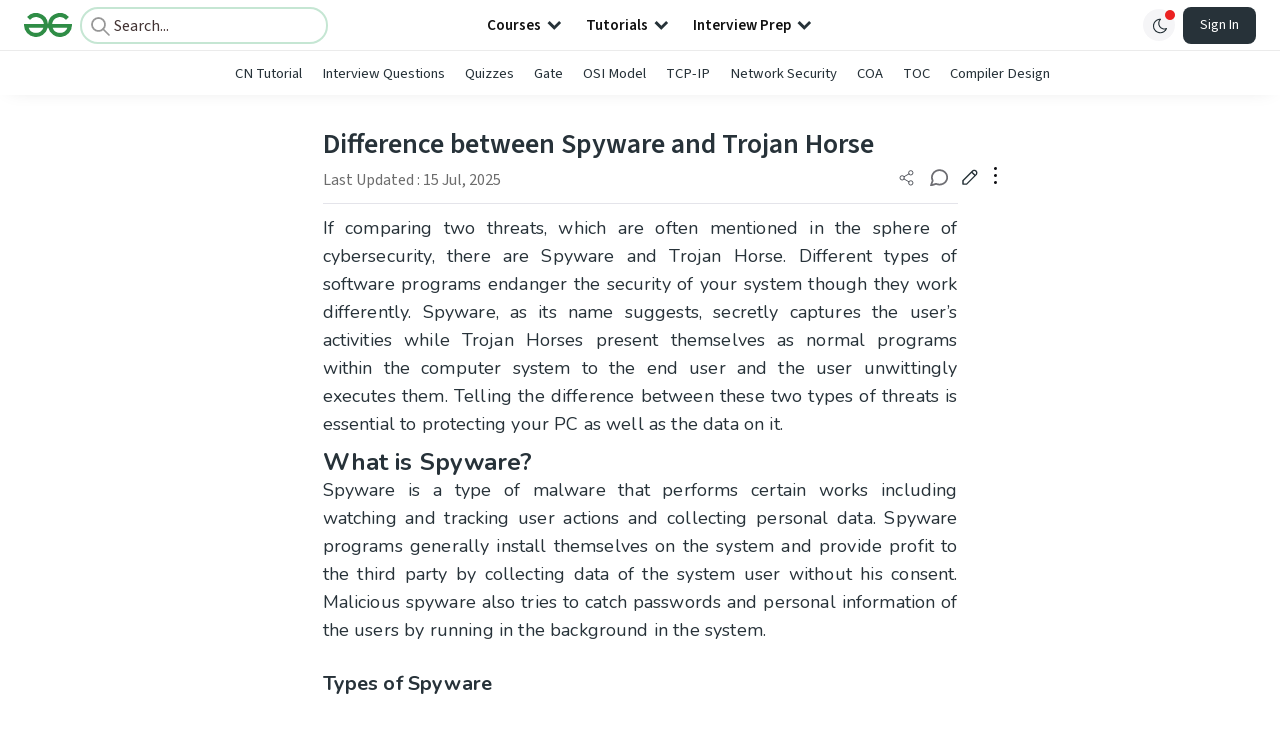

--- FILE ---
content_type: text/html; charset=utf-8
request_url: https://www.google.com/recaptcha/api2/anchor?ar=1&k=6LdMFNUZAAAAAIuRtzg0piOT-qXCbDF-iQiUi9KY&co=aHR0cHM6Ly93d3cuZ2Vla3Nmb3JnZWVrcy5vcmc6NDQz&hl=en&type=image&v=PoyoqOPhxBO7pBk68S4YbpHZ&theme=light&size=invisible&badge=bottomright&anchor-ms=20000&execute-ms=30000&cb=o0zcucqusqk0
body_size: 48674
content:
<!DOCTYPE HTML><html dir="ltr" lang="en"><head><meta http-equiv="Content-Type" content="text/html; charset=UTF-8">
<meta http-equiv="X-UA-Compatible" content="IE=edge">
<title>reCAPTCHA</title>
<style type="text/css">
/* cyrillic-ext */
@font-face {
  font-family: 'Roboto';
  font-style: normal;
  font-weight: 400;
  font-stretch: 100%;
  src: url(//fonts.gstatic.com/s/roboto/v48/KFO7CnqEu92Fr1ME7kSn66aGLdTylUAMa3GUBHMdazTgWw.woff2) format('woff2');
  unicode-range: U+0460-052F, U+1C80-1C8A, U+20B4, U+2DE0-2DFF, U+A640-A69F, U+FE2E-FE2F;
}
/* cyrillic */
@font-face {
  font-family: 'Roboto';
  font-style: normal;
  font-weight: 400;
  font-stretch: 100%;
  src: url(//fonts.gstatic.com/s/roboto/v48/KFO7CnqEu92Fr1ME7kSn66aGLdTylUAMa3iUBHMdazTgWw.woff2) format('woff2');
  unicode-range: U+0301, U+0400-045F, U+0490-0491, U+04B0-04B1, U+2116;
}
/* greek-ext */
@font-face {
  font-family: 'Roboto';
  font-style: normal;
  font-weight: 400;
  font-stretch: 100%;
  src: url(//fonts.gstatic.com/s/roboto/v48/KFO7CnqEu92Fr1ME7kSn66aGLdTylUAMa3CUBHMdazTgWw.woff2) format('woff2');
  unicode-range: U+1F00-1FFF;
}
/* greek */
@font-face {
  font-family: 'Roboto';
  font-style: normal;
  font-weight: 400;
  font-stretch: 100%;
  src: url(//fonts.gstatic.com/s/roboto/v48/KFO7CnqEu92Fr1ME7kSn66aGLdTylUAMa3-UBHMdazTgWw.woff2) format('woff2');
  unicode-range: U+0370-0377, U+037A-037F, U+0384-038A, U+038C, U+038E-03A1, U+03A3-03FF;
}
/* math */
@font-face {
  font-family: 'Roboto';
  font-style: normal;
  font-weight: 400;
  font-stretch: 100%;
  src: url(//fonts.gstatic.com/s/roboto/v48/KFO7CnqEu92Fr1ME7kSn66aGLdTylUAMawCUBHMdazTgWw.woff2) format('woff2');
  unicode-range: U+0302-0303, U+0305, U+0307-0308, U+0310, U+0312, U+0315, U+031A, U+0326-0327, U+032C, U+032F-0330, U+0332-0333, U+0338, U+033A, U+0346, U+034D, U+0391-03A1, U+03A3-03A9, U+03B1-03C9, U+03D1, U+03D5-03D6, U+03F0-03F1, U+03F4-03F5, U+2016-2017, U+2034-2038, U+203C, U+2040, U+2043, U+2047, U+2050, U+2057, U+205F, U+2070-2071, U+2074-208E, U+2090-209C, U+20D0-20DC, U+20E1, U+20E5-20EF, U+2100-2112, U+2114-2115, U+2117-2121, U+2123-214F, U+2190, U+2192, U+2194-21AE, U+21B0-21E5, U+21F1-21F2, U+21F4-2211, U+2213-2214, U+2216-22FF, U+2308-230B, U+2310, U+2319, U+231C-2321, U+2336-237A, U+237C, U+2395, U+239B-23B7, U+23D0, U+23DC-23E1, U+2474-2475, U+25AF, U+25B3, U+25B7, U+25BD, U+25C1, U+25CA, U+25CC, U+25FB, U+266D-266F, U+27C0-27FF, U+2900-2AFF, U+2B0E-2B11, U+2B30-2B4C, U+2BFE, U+3030, U+FF5B, U+FF5D, U+1D400-1D7FF, U+1EE00-1EEFF;
}
/* symbols */
@font-face {
  font-family: 'Roboto';
  font-style: normal;
  font-weight: 400;
  font-stretch: 100%;
  src: url(//fonts.gstatic.com/s/roboto/v48/KFO7CnqEu92Fr1ME7kSn66aGLdTylUAMaxKUBHMdazTgWw.woff2) format('woff2');
  unicode-range: U+0001-000C, U+000E-001F, U+007F-009F, U+20DD-20E0, U+20E2-20E4, U+2150-218F, U+2190, U+2192, U+2194-2199, U+21AF, U+21E6-21F0, U+21F3, U+2218-2219, U+2299, U+22C4-22C6, U+2300-243F, U+2440-244A, U+2460-24FF, U+25A0-27BF, U+2800-28FF, U+2921-2922, U+2981, U+29BF, U+29EB, U+2B00-2BFF, U+4DC0-4DFF, U+FFF9-FFFB, U+10140-1018E, U+10190-1019C, U+101A0, U+101D0-101FD, U+102E0-102FB, U+10E60-10E7E, U+1D2C0-1D2D3, U+1D2E0-1D37F, U+1F000-1F0FF, U+1F100-1F1AD, U+1F1E6-1F1FF, U+1F30D-1F30F, U+1F315, U+1F31C, U+1F31E, U+1F320-1F32C, U+1F336, U+1F378, U+1F37D, U+1F382, U+1F393-1F39F, U+1F3A7-1F3A8, U+1F3AC-1F3AF, U+1F3C2, U+1F3C4-1F3C6, U+1F3CA-1F3CE, U+1F3D4-1F3E0, U+1F3ED, U+1F3F1-1F3F3, U+1F3F5-1F3F7, U+1F408, U+1F415, U+1F41F, U+1F426, U+1F43F, U+1F441-1F442, U+1F444, U+1F446-1F449, U+1F44C-1F44E, U+1F453, U+1F46A, U+1F47D, U+1F4A3, U+1F4B0, U+1F4B3, U+1F4B9, U+1F4BB, U+1F4BF, U+1F4C8-1F4CB, U+1F4D6, U+1F4DA, U+1F4DF, U+1F4E3-1F4E6, U+1F4EA-1F4ED, U+1F4F7, U+1F4F9-1F4FB, U+1F4FD-1F4FE, U+1F503, U+1F507-1F50B, U+1F50D, U+1F512-1F513, U+1F53E-1F54A, U+1F54F-1F5FA, U+1F610, U+1F650-1F67F, U+1F687, U+1F68D, U+1F691, U+1F694, U+1F698, U+1F6AD, U+1F6B2, U+1F6B9-1F6BA, U+1F6BC, U+1F6C6-1F6CF, U+1F6D3-1F6D7, U+1F6E0-1F6EA, U+1F6F0-1F6F3, U+1F6F7-1F6FC, U+1F700-1F7FF, U+1F800-1F80B, U+1F810-1F847, U+1F850-1F859, U+1F860-1F887, U+1F890-1F8AD, U+1F8B0-1F8BB, U+1F8C0-1F8C1, U+1F900-1F90B, U+1F93B, U+1F946, U+1F984, U+1F996, U+1F9E9, U+1FA00-1FA6F, U+1FA70-1FA7C, U+1FA80-1FA89, U+1FA8F-1FAC6, U+1FACE-1FADC, U+1FADF-1FAE9, U+1FAF0-1FAF8, U+1FB00-1FBFF;
}
/* vietnamese */
@font-face {
  font-family: 'Roboto';
  font-style: normal;
  font-weight: 400;
  font-stretch: 100%;
  src: url(//fonts.gstatic.com/s/roboto/v48/KFO7CnqEu92Fr1ME7kSn66aGLdTylUAMa3OUBHMdazTgWw.woff2) format('woff2');
  unicode-range: U+0102-0103, U+0110-0111, U+0128-0129, U+0168-0169, U+01A0-01A1, U+01AF-01B0, U+0300-0301, U+0303-0304, U+0308-0309, U+0323, U+0329, U+1EA0-1EF9, U+20AB;
}
/* latin-ext */
@font-face {
  font-family: 'Roboto';
  font-style: normal;
  font-weight: 400;
  font-stretch: 100%;
  src: url(//fonts.gstatic.com/s/roboto/v48/KFO7CnqEu92Fr1ME7kSn66aGLdTylUAMa3KUBHMdazTgWw.woff2) format('woff2');
  unicode-range: U+0100-02BA, U+02BD-02C5, U+02C7-02CC, U+02CE-02D7, U+02DD-02FF, U+0304, U+0308, U+0329, U+1D00-1DBF, U+1E00-1E9F, U+1EF2-1EFF, U+2020, U+20A0-20AB, U+20AD-20C0, U+2113, U+2C60-2C7F, U+A720-A7FF;
}
/* latin */
@font-face {
  font-family: 'Roboto';
  font-style: normal;
  font-weight: 400;
  font-stretch: 100%;
  src: url(//fonts.gstatic.com/s/roboto/v48/KFO7CnqEu92Fr1ME7kSn66aGLdTylUAMa3yUBHMdazQ.woff2) format('woff2');
  unicode-range: U+0000-00FF, U+0131, U+0152-0153, U+02BB-02BC, U+02C6, U+02DA, U+02DC, U+0304, U+0308, U+0329, U+2000-206F, U+20AC, U+2122, U+2191, U+2193, U+2212, U+2215, U+FEFF, U+FFFD;
}
/* cyrillic-ext */
@font-face {
  font-family: 'Roboto';
  font-style: normal;
  font-weight: 500;
  font-stretch: 100%;
  src: url(//fonts.gstatic.com/s/roboto/v48/KFO7CnqEu92Fr1ME7kSn66aGLdTylUAMa3GUBHMdazTgWw.woff2) format('woff2');
  unicode-range: U+0460-052F, U+1C80-1C8A, U+20B4, U+2DE0-2DFF, U+A640-A69F, U+FE2E-FE2F;
}
/* cyrillic */
@font-face {
  font-family: 'Roboto';
  font-style: normal;
  font-weight: 500;
  font-stretch: 100%;
  src: url(//fonts.gstatic.com/s/roboto/v48/KFO7CnqEu92Fr1ME7kSn66aGLdTylUAMa3iUBHMdazTgWw.woff2) format('woff2');
  unicode-range: U+0301, U+0400-045F, U+0490-0491, U+04B0-04B1, U+2116;
}
/* greek-ext */
@font-face {
  font-family: 'Roboto';
  font-style: normal;
  font-weight: 500;
  font-stretch: 100%;
  src: url(//fonts.gstatic.com/s/roboto/v48/KFO7CnqEu92Fr1ME7kSn66aGLdTylUAMa3CUBHMdazTgWw.woff2) format('woff2');
  unicode-range: U+1F00-1FFF;
}
/* greek */
@font-face {
  font-family: 'Roboto';
  font-style: normal;
  font-weight: 500;
  font-stretch: 100%;
  src: url(//fonts.gstatic.com/s/roboto/v48/KFO7CnqEu92Fr1ME7kSn66aGLdTylUAMa3-UBHMdazTgWw.woff2) format('woff2');
  unicode-range: U+0370-0377, U+037A-037F, U+0384-038A, U+038C, U+038E-03A1, U+03A3-03FF;
}
/* math */
@font-face {
  font-family: 'Roboto';
  font-style: normal;
  font-weight: 500;
  font-stretch: 100%;
  src: url(//fonts.gstatic.com/s/roboto/v48/KFO7CnqEu92Fr1ME7kSn66aGLdTylUAMawCUBHMdazTgWw.woff2) format('woff2');
  unicode-range: U+0302-0303, U+0305, U+0307-0308, U+0310, U+0312, U+0315, U+031A, U+0326-0327, U+032C, U+032F-0330, U+0332-0333, U+0338, U+033A, U+0346, U+034D, U+0391-03A1, U+03A3-03A9, U+03B1-03C9, U+03D1, U+03D5-03D6, U+03F0-03F1, U+03F4-03F5, U+2016-2017, U+2034-2038, U+203C, U+2040, U+2043, U+2047, U+2050, U+2057, U+205F, U+2070-2071, U+2074-208E, U+2090-209C, U+20D0-20DC, U+20E1, U+20E5-20EF, U+2100-2112, U+2114-2115, U+2117-2121, U+2123-214F, U+2190, U+2192, U+2194-21AE, U+21B0-21E5, U+21F1-21F2, U+21F4-2211, U+2213-2214, U+2216-22FF, U+2308-230B, U+2310, U+2319, U+231C-2321, U+2336-237A, U+237C, U+2395, U+239B-23B7, U+23D0, U+23DC-23E1, U+2474-2475, U+25AF, U+25B3, U+25B7, U+25BD, U+25C1, U+25CA, U+25CC, U+25FB, U+266D-266F, U+27C0-27FF, U+2900-2AFF, U+2B0E-2B11, U+2B30-2B4C, U+2BFE, U+3030, U+FF5B, U+FF5D, U+1D400-1D7FF, U+1EE00-1EEFF;
}
/* symbols */
@font-face {
  font-family: 'Roboto';
  font-style: normal;
  font-weight: 500;
  font-stretch: 100%;
  src: url(//fonts.gstatic.com/s/roboto/v48/KFO7CnqEu92Fr1ME7kSn66aGLdTylUAMaxKUBHMdazTgWw.woff2) format('woff2');
  unicode-range: U+0001-000C, U+000E-001F, U+007F-009F, U+20DD-20E0, U+20E2-20E4, U+2150-218F, U+2190, U+2192, U+2194-2199, U+21AF, U+21E6-21F0, U+21F3, U+2218-2219, U+2299, U+22C4-22C6, U+2300-243F, U+2440-244A, U+2460-24FF, U+25A0-27BF, U+2800-28FF, U+2921-2922, U+2981, U+29BF, U+29EB, U+2B00-2BFF, U+4DC0-4DFF, U+FFF9-FFFB, U+10140-1018E, U+10190-1019C, U+101A0, U+101D0-101FD, U+102E0-102FB, U+10E60-10E7E, U+1D2C0-1D2D3, U+1D2E0-1D37F, U+1F000-1F0FF, U+1F100-1F1AD, U+1F1E6-1F1FF, U+1F30D-1F30F, U+1F315, U+1F31C, U+1F31E, U+1F320-1F32C, U+1F336, U+1F378, U+1F37D, U+1F382, U+1F393-1F39F, U+1F3A7-1F3A8, U+1F3AC-1F3AF, U+1F3C2, U+1F3C4-1F3C6, U+1F3CA-1F3CE, U+1F3D4-1F3E0, U+1F3ED, U+1F3F1-1F3F3, U+1F3F5-1F3F7, U+1F408, U+1F415, U+1F41F, U+1F426, U+1F43F, U+1F441-1F442, U+1F444, U+1F446-1F449, U+1F44C-1F44E, U+1F453, U+1F46A, U+1F47D, U+1F4A3, U+1F4B0, U+1F4B3, U+1F4B9, U+1F4BB, U+1F4BF, U+1F4C8-1F4CB, U+1F4D6, U+1F4DA, U+1F4DF, U+1F4E3-1F4E6, U+1F4EA-1F4ED, U+1F4F7, U+1F4F9-1F4FB, U+1F4FD-1F4FE, U+1F503, U+1F507-1F50B, U+1F50D, U+1F512-1F513, U+1F53E-1F54A, U+1F54F-1F5FA, U+1F610, U+1F650-1F67F, U+1F687, U+1F68D, U+1F691, U+1F694, U+1F698, U+1F6AD, U+1F6B2, U+1F6B9-1F6BA, U+1F6BC, U+1F6C6-1F6CF, U+1F6D3-1F6D7, U+1F6E0-1F6EA, U+1F6F0-1F6F3, U+1F6F7-1F6FC, U+1F700-1F7FF, U+1F800-1F80B, U+1F810-1F847, U+1F850-1F859, U+1F860-1F887, U+1F890-1F8AD, U+1F8B0-1F8BB, U+1F8C0-1F8C1, U+1F900-1F90B, U+1F93B, U+1F946, U+1F984, U+1F996, U+1F9E9, U+1FA00-1FA6F, U+1FA70-1FA7C, U+1FA80-1FA89, U+1FA8F-1FAC6, U+1FACE-1FADC, U+1FADF-1FAE9, U+1FAF0-1FAF8, U+1FB00-1FBFF;
}
/* vietnamese */
@font-face {
  font-family: 'Roboto';
  font-style: normal;
  font-weight: 500;
  font-stretch: 100%;
  src: url(//fonts.gstatic.com/s/roboto/v48/KFO7CnqEu92Fr1ME7kSn66aGLdTylUAMa3OUBHMdazTgWw.woff2) format('woff2');
  unicode-range: U+0102-0103, U+0110-0111, U+0128-0129, U+0168-0169, U+01A0-01A1, U+01AF-01B0, U+0300-0301, U+0303-0304, U+0308-0309, U+0323, U+0329, U+1EA0-1EF9, U+20AB;
}
/* latin-ext */
@font-face {
  font-family: 'Roboto';
  font-style: normal;
  font-weight: 500;
  font-stretch: 100%;
  src: url(//fonts.gstatic.com/s/roboto/v48/KFO7CnqEu92Fr1ME7kSn66aGLdTylUAMa3KUBHMdazTgWw.woff2) format('woff2');
  unicode-range: U+0100-02BA, U+02BD-02C5, U+02C7-02CC, U+02CE-02D7, U+02DD-02FF, U+0304, U+0308, U+0329, U+1D00-1DBF, U+1E00-1E9F, U+1EF2-1EFF, U+2020, U+20A0-20AB, U+20AD-20C0, U+2113, U+2C60-2C7F, U+A720-A7FF;
}
/* latin */
@font-face {
  font-family: 'Roboto';
  font-style: normal;
  font-weight: 500;
  font-stretch: 100%;
  src: url(//fonts.gstatic.com/s/roboto/v48/KFO7CnqEu92Fr1ME7kSn66aGLdTylUAMa3yUBHMdazQ.woff2) format('woff2');
  unicode-range: U+0000-00FF, U+0131, U+0152-0153, U+02BB-02BC, U+02C6, U+02DA, U+02DC, U+0304, U+0308, U+0329, U+2000-206F, U+20AC, U+2122, U+2191, U+2193, U+2212, U+2215, U+FEFF, U+FFFD;
}
/* cyrillic-ext */
@font-face {
  font-family: 'Roboto';
  font-style: normal;
  font-weight: 900;
  font-stretch: 100%;
  src: url(//fonts.gstatic.com/s/roboto/v48/KFO7CnqEu92Fr1ME7kSn66aGLdTylUAMa3GUBHMdazTgWw.woff2) format('woff2');
  unicode-range: U+0460-052F, U+1C80-1C8A, U+20B4, U+2DE0-2DFF, U+A640-A69F, U+FE2E-FE2F;
}
/* cyrillic */
@font-face {
  font-family: 'Roboto';
  font-style: normal;
  font-weight: 900;
  font-stretch: 100%;
  src: url(//fonts.gstatic.com/s/roboto/v48/KFO7CnqEu92Fr1ME7kSn66aGLdTylUAMa3iUBHMdazTgWw.woff2) format('woff2');
  unicode-range: U+0301, U+0400-045F, U+0490-0491, U+04B0-04B1, U+2116;
}
/* greek-ext */
@font-face {
  font-family: 'Roboto';
  font-style: normal;
  font-weight: 900;
  font-stretch: 100%;
  src: url(//fonts.gstatic.com/s/roboto/v48/KFO7CnqEu92Fr1ME7kSn66aGLdTylUAMa3CUBHMdazTgWw.woff2) format('woff2');
  unicode-range: U+1F00-1FFF;
}
/* greek */
@font-face {
  font-family: 'Roboto';
  font-style: normal;
  font-weight: 900;
  font-stretch: 100%;
  src: url(//fonts.gstatic.com/s/roboto/v48/KFO7CnqEu92Fr1ME7kSn66aGLdTylUAMa3-UBHMdazTgWw.woff2) format('woff2');
  unicode-range: U+0370-0377, U+037A-037F, U+0384-038A, U+038C, U+038E-03A1, U+03A3-03FF;
}
/* math */
@font-face {
  font-family: 'Roboto';
  font-style: normal;
  font-weight: 900;
  font-stretch: 100%;
  src: url(//fonts.gstatic.com/s/roboto/v48/KFO7CnqEu92Fr1ME7kSn66aGLdTylUAMawCUBHMdazTgWw.woff2) format('woff2');
  unicode-range: U+0302-0303, U+0305, U+0307-0308, U+0310, U+0312, U+0315, U+031A, U+0326-0327, U+032C, U+032F-0330, U+0332-0333, U+0338, U+033A, U+0346, U+034D, U+0391-03A1, U+03A3-03A9, U+03B1-03C9, U+03D1, U+03D5-03D6, U+03F0-03F1, U+03F4-03F5, U+2016-2017, U+2034-2038, U+203C, U+2040, U+2043, U+2047, U+2050, U+2057, U+205F, U+2070-2071, U+2074-208E, U+2090-209C, U+20D0-20DC, U+20E1, U+20E5-20EF, U+2100-2112, U+2114-2115, U+2117-2121, U+2123-214F, U+2190, U+2192, U+2194-21AE, U+21B0-21E5, U+21F1-21F2, U+21F4-2211, U+2213-2214, U+2216-22FF, U+2308-230B, U+2310, U+2319, U+231C-2321, U+2336-237A, U+237C, U+2395, U+239B-23B7, U+23D0, U+23DC-23E1, U+2474-2475, U+25AF, U+25B3, U+25B7, U+25BD, U+25C1, U+25CA, U+25CC, U+25FB, U+266D-266F, U+27C0-27FF, U+2900-2AFF, U+2B0E-2B11, U+2B30-2B4C, U+2BFE, U+3030, U+FF5B, U+FF5D, U+1D400-1D7FF, U+1EE00-1EEFF;
}
/* symbols */
@font-face {
  font-family: 'Roboto';
  font-style: normal;
  font-weight: 900;
  font-stretch: 100%;
  src: url(//fonts.gstatic.com/s/roboto/v48/KFO7CnqEu92Fr1ME7kSn66aGLdTylUAMaxKUBHMdazTgWw.woff2) format('woff2');
  unicode-range: U+0001-000C, U+000E-001F, U+007F-009F, U+20DD-20E0, U+20E2-20E4, U+2150-218F, U+2190, U+2192, U+2194-2199, U+21AF, U+21E6-21F0, U+21F3, U+2218-2219, U+2299, U+22C4-22C6, U+2300-243F, U+2440-244A, U+2460-24FF, U+25A0-27BF, U+2800-28FF, U+2921-2922, U+2981, U+29BF, U+29EB, U+2B00-2BFF, U+4DC0-4DFF, U+FFF9-FFFB, U+10140-1018E, U+10190-1019C, U+101A0, U+101D0-101FD, U+102E0-102FB, U+10E60-10E7E, U+1D2C0-1D2D3, U+1D2E0-1D37F, U+1F000-1F0FF, U+1F100-1F1AD, U+1F1E6-1F1FF, U+1F30D-1F30F, U+1F315, U+1F31C, U+1F31E, U+1F320-1F32C, U+1F336, U+1F378, U+1F37D, U+1F382, U+1F393-1F39F, U+1F3A7-1F3A8, U+1F3AC-1F3AF, U+1F3C2, U+1F3C4-1F3C6, U+1F3CA-1F3CE, U+1F3D4-1F3E0, U+1F3ED, U+1F3F1-1F3F3, U+1F3F5-1F3F7, U+1F408, U+1F415, U+1F41F, U+1F426, U+1F43F, U+1F441-1F442, U+1F444, U+1F446-1F449, U+1F44C-1F44E, U+1F453, U+1F46A, U+1F47D, U+1F4A3, U+1F4B0, U+1F4B3, U+1F4B9, U+1F4BB, U+1F4BF, U+1F4C8-1F4CB, U+1F4D6, U+1F4DA, U+1F4DF, U+1F4E3-1F4E6, U+1F4EA-1F4ED, U+1F4F7, U+1F4F9-1F4FB, U+1F4FD-1F4FE, U+1F503, U+1F507-1F50B, U+1F50D, U+1F512-1F513, U+1F53E-1F54A, U+1F54F-1F5FA, U+1F610, U+1F650-1F67F, U+1F687, U+1F68D, U+1F691, U+1F694, U+1F698, U+1F6AD, U+1F6B2, U+1F6B9-1F6BA, U+1F6BC, U+1F6C6-1F6CF, U+1F6D3-1F6D7, U+1F6E0-1F6EA, U+1F6F0-1F6F3, U+1F6F7-1F6FC, U+1F700-1F7FF, U+1F800-1F80B, U+1F810-1F847, U+1F850-1F859, U+1F860-1F887, U+1F890-1F8AD, U+1F8B0-1F8BB, U+1F8C0-1F8C1, U+1F900-1F90B, U+1F93B, U+1F946, U+1F984, U+1F996, U+1F9E9, U+1FA00-1FA6F, U+1FA70-1FA7C, U+1FA80-1FA89, U+1FA8F-1FAC6, U+1FACE-1FADC, U+1FADF-1FAE9, U+1FAF0-1FAF8, U+1FB00-1FBFF;
}
/* vietnamese */
@font-face {
  font-family: 'Roboto';
  font-style: normal;
  font-weight: 900;
  font-stretch: 100%;
  src: url(//fonts.gstatic.com/s/roboto/v48/KFO7CnqEu92Fr1ME7kSn66aGLdTylUAMa3OUBHMdazTgWw.woff2) format('woff2');
  unicode-range: U+0102-0103, U+0110-0111, U+0128-0129, U+0168-0169, U+01A0-01A1, U+01AF-01B0, U+0300-0301, U+0303-0304, U+0308-0309, U+0323, U+0329, U+1EA0-1EF9, U+20AB;
}
/* latin-ext */
@font-face {
  font-family: 'Roboto';
  font-style: normal;
  font-weight: 900;
  font-stretch: 100%;
  src: url(//fonts.gstatic.com/s/roboto/v48/KFO7CnqEu92Fr1ME7kSn66aGLdTylUAMa3KUBHMdazTgWw.woff2) format('woff2');
  unicode-range: U+0100-02BA, U+02BD-02C5, U+02C7-02CC, U+02CE-02D7, U+02DD-02FF, U+0304, U+0308, U+0329, U+1D00-1DBF, U+1E00-1E9F, U+1EF2-1EFF, U+2020, U+20A0-20AB, U+20AD-20C0, U+2113, U+2C60-2C7F, U+A720-A7FF;
}
/* latin */
@font-face {
  font-family: 'Roboto';
  font-style: normal;
  font-weight: 900;
  font-stretch: 100%;
  src: url(//fonts.gstatic.com/s/roboto/v48/KFO7CnqEu92Fr1ME7kSn66aGLdTylUAMa3yUBHMdazQ.woff2) format('woff2');
  unicode-range: U+0000-00FF, U+0131, U+0152-0153, U+02BB-02BC, U+02C6, U+02DA, U+02DC, U+0304, U+0308, U+0329, U+2000-206F, U+20AC, U+2122, U+2191, U+2193, U+2212, U+2215, U+FEFF, U+FFFD;
}

</style>
<link rel="stylesheet" type="text/css" href="https://www.gstatic.com/recaptcha/releases/PoyoqOPhxBO7pBk68S4YbpHZ/styles__ltr.css">
<script nonce="bOvs34BHAHxRAJxhGfGrIA" type="text/javascript">window['__recaptcha_api'] = 'https://www.google.com/recaptcha/api2/';</script>
<script type="text/javascript" src="https://www.gstatic.com/recaptcha/releases/PoyoqOPhxBO7pBk68S4YbpHZ/recaptcha__en.js" nonce="bOvs34BHAHxRAJxhGfGrIA">
      
    </script></head>
<body><div id="rc-anchor-alert" class="rc-anchor-alert"></div>
<input type="hidden" id="recaptcha-token" value="[base64]">
<script type="text/javascript" nonce="bOvs34BHAHxRAJxhGfGrIA">
      recaptcha.anchor.Main.init("[\x22ainput\x22,[\x22bgdata\x22,\x22\x22,\[base64]/[base64]/[base64]/[base64]/cjw8ejpyPj4+eil9Y2F0Y2gobCl7dGhyb3cgbDt9fSxIPWZ1bmN0aW9uKHcsdCx6KXtpZih3PT0xOTR8fHc9PTIwOCl0LnZbd10/dC52W3ddLmNvbmNhdCh6KTp0LnZbd109b2Yoeix0KTtlbHNle2lmKHQuYkImJnchPTMxNylyZXR1cm47dz09NjZ8fHc9PTEyMnx8dz09NDcwfHx3PT00NHx8dz09NDE2fHx3PT0zOTd8fHc9PTQyMXx8dz09Njh8fHc9PTcwfHx3PT0xODQ/[base64]/[base64]/[base64]/bmV3IGRbVl0oSlswXSk6cD09Mj9uZXcgZFtWXShKWzBdLEpbMV0pOnA9PTM/bmV3IGRbVl0oSlswXSxKWzFdLEpbMl0pOnA9PTQ/[base64]/[base64]/[base64]/[base64]\x22,\[base64]\\u003d\x22,\x22Q3AKTsO9w40aEnNHwpd/w4YmMlwFwpTCul/DjEgOR8KuawnCusOGJE5yE33Dt8OawofCqRQEcsOkw6TCpw9qFVnDqBjDlX8Awrt3IsK5w73Cm8KbDTEWw4LCpTbCkBNHwpE/[base64]/P3fDth/CgcKzZhrDgMOvwrjCrRAzQMOuU8OXw7AjQ8OEw6/CpDExw57ClsOMPiPDvSPCk8KTw4XDrzrDlkUaR8KKOB7Dt2DCusOcw6EabcKJVwU2Y8Klw7PClyHDk8KCCMORw6nDrcKPwrkNQj/ClnjDoS4Tw5pFwr7DvcKgw73CtcKNw6zDuAhLaMKqd2gqcErDg2o4wpXDgn/[base64]/wq7Cnh4DLMOaBcKkZR8xWmXCmFgXw7PDtcO/woHCuMKCw4LDoMK0wqU7wq/DrAoiwpIiCRZBfcK/w4XDlyLCmAjCnz9/w6DCssOREUjCmg57e3fCplHCt2wQwplgw7rDg8KVw43DlXnDhMKOw73CjsOuw5dDHcOiDcOyKiN+B0YaScKfw6FgwpBwwq4Sw6wTw5V5w7wnw7PDjsOSIRVWwpFRSRjDtsK/GcKSw7nCisKGIcOrHQ3DnDHCssKQWQrCo8KQwqfCucOWS8OBesOEBsKGQRfDm8KCRDIfwrNXDMOgw7QMwrfDm8KVOjRLwrw2ZsKfesKzGTjDkWDDqMKvO8OWd8ObSsKOdX9Sw6Qjwr8/w6x+fMORw7nCvEPDhsOdw6XCu8Kiw77CmMKCw7XCuMOew6HDmB1namtGQ8Kawo4aVGbCnTDDhQbCg8KRIsK2w70sQ8K/EsKNaMKAcGljEcOIAnJcLxTCuQ/DpDJVPcO/w6TDvcOgw7YeNmLDkFIKwq7DhB3CkmRNwq7Dv8K+DDTDvHfCsMOyJFfDjn/[base64]/[base64]/[base64]/DvsOMVEMgwqbDg0rCiirCvsKPRy4VXMKow65xDxHDnsKEw5DCnMKYW8KxwpgoQh4/QQ7CvjrChsO8EMOMaWbCkjFMcsK+w49hw6Bew7nCpsKywrTDncOBC8KBOh/DtsOFwojChgdnwrVoV8Knw6FyRcO6Mg/DlVXCujAADcKhKHfDmcKtw7DCjxXDujnCh8O0GGcDwpvDg37CmQHDt2JUMMOXdcOKKh3DocKswqDCucK8JAPDgmMsOMKWSMKPwrohw6vCkcOdb8Ogwq7DgnTDozzCl20WU8KuSCVyw5bCnid0ZMOQwoPCpnLDmyMUwoBUwq0RGGfCkGLDn0nDmC3DnXTDnx/CgcOUwrQ/w4Nyw7rCoE9qwq19wrvCnELCicK2w7jDo8OFYcOYwqJlJT9+wpjCgMOww6cbw6rCo8K5ESLDiB7DjWPCosODRcOow6RJw4p2wpB9w6cFw60ow5TDksKESMOXwpfDqcKRT8KZacKrHcKJI8OBw6LCsVAvw6Ydwr0uwq3DnVLDmW/CoxrDiDjDkCjClBQtWXojwrHCjzHDhMKDIT44LivDksKKaQvDkBPDgT7CtcKxw4rDnMKsAk7DoioOwosWw6lJwoFAwqxlUsKnNGtOUWrDtcKsw4Fpw7gHLcOxwoZsw5TDj1HCtsKDecKlw6fCt8KJP8KPwrzCh8O/b8O9U8KOw7vDvsOPwrEtw7EswqnDgDckwpjCiyLDvsKPwpdyw7fCqsOnf1LDv8ONOQPDo3XCjcK1OgbCpsOWw7/DhnEnwrBcw59WHsK6Jm15WB0Ew4d1wpXDpiUKa8O3PsK4WcOVw4nClsO5BRzChsOaesO+E8OuwqQgw6RpwrTCscO1w6hZwofDh8KewocQwpvDqWzCpzEGw4Vuwo5ZwrfDhypBXcOMw5zDnMOTaHkma8KLw7FZw57CunUiwprDrsOvwr/Dh8KQwo7Co8KuSMKmwqEbwp8iwr9Ww7jCoS8kw73Cox/DkxTDvhcJWsOcwpUfw5kNFsOnwpfDucKeWTTCoiEdUSnCmsOgGsKewrPDvBrCpl8aQsKgw6o8w4h/HhETw7TDq8K7Z8OQcsKww5x2wrnDgkTDjMKjPhfDtx7CicODw7VyDSHDnk1bwr8xw7Q9GlrDs8Okw5BfMXvCjsKsXnbDn0INwp7CoBfCgXXDjCgIwqHCqBXDgxdTI2Q6w5DCn3zCk8KLc1A0dMKaXkDCgcOpwrbDsG3DnMO1bVd3wrFOwoFIDgrCqB/[base64]/[base64]/wpvDsWVmLcOIwqpYw5jDlVvChGo5woLCpcOZw5HCoMKEw7R6Gi15Wx7CrxdNTsK4YnLCmMKSYCxTasOGwqcHDCY4ccOXw4HDtD3CpsOgSsOmR8OeJcOiwoJxZQVtfgwOXgxDwozDtGsNDh5Tw7l1w5Ubw53DjTp/VxxkM2bCv8Kvw6JcXxY7MMOQwpTDvj/Dq8OYKGjDqR9aDiVzwo3CuQYUwocge2fCqsO/wpHCjinChlfCljRew4nDssK+wocnw55rcELCsMKlw73DscOta8OIDMO5wppBw4oYLR/DkMKpwqrCkgg6JXHCrMOETcKuw5J5worCi20WPsO6PsKfYnTCnGI9CH3DjkzDuMOhwrUaacK/[base64]/CssKOw7NpOn/ClUXDrMK1FMKywovCnG45NcOmwrbDtcOvBzcnwo/ChMOPVMORw4TDi3nDlmkVC8K9wpnClsKyTcODw48Iw4M0WSjCm8OxPjRaCCbCrmHDlsKYw7TCh8OVw6TCr8O1YcKbwrHCpwHDggzDpzYdwq/CssKwQ8KhUcOOHF5fw6c3wrN5Vz/[base64]/w7kRV8Ovw6TCiSbCv8OWw7wUw5/DrcKNwrHCmcO7w4vDgsKbw5pRw47Dn8OLb3oSTcK/wqXDoMOiw5UHHgs3wqlef0DCswDDgcOLw5rCh8KtSsK5ZhPDmWkPw4Q6w7Z8wrbClRzDhsOnZyzDhXrDpMKywpPDhgTDgGvCs8Oxwr1iPRHCkkMYwqlgw4tqwoZgDMOKUiFYw5DDmsKGw4bCgyTCkCDCkWLCrU7DpRpje8OWAlVuf8KbwpjDowYXw4/DvSTDhcKHccK7BQvCiMKSwr/CiSXDukV8w5LCs14/bxVlwpl6KsOpIMKnw6DCsVrCo0/DqMKgcMK/SCFMSwwOw4zDosKbw47Cg2hofiLDhjYmNMOHVANfeRrDml3DiiQuwo0+wpMPV8KzwqM1wpUCwrY+LMOJVUwwFhLCnAzCrS8RQi4keDnDpcK1w58Ew47DiMOtw5dbwoHCj8K/aC95wqTCuiTCjVh7bcObXsOZwpnCmMKswrzCssKtcQrCm8ONZW7Dtx9fZG8zwpR+wog2w4fCgMKlwpPCk8KkwqckSh7DnUY5w6/Ch8KbVQF3w4t1w55Fw7TCusKlw6nDv8OaZSxFwpAHwr9OSQDCpMK8w6B7wo5ewp1bTSfDqMKKDigbCTXDqcK8EsO/wovDhcObbcOmw4snP8O+wpMcwrvCtMKbbm1dwo12w4JmwpM/w4nDlcOPWcKYwo5cdVPCikMZwpUNQhwEwpAcw7XDsMOvwonDj8KDwrwCwp1cIWLDp8KLwrrDvWLCg8OfMsKNw7zCq8K3ccKGHMOHUjXDj8OoYFzDosKCOMOwQ2PCjsOaZ8Odw5dQbMKMw7jCrkBuwrg/fBtEwpzDsE/[base64]/dWY+dzIiIw/DnMO8PcODw6RUF8Onw7FOF3DCni3CqnzCo2PCvcOyfjzDkMOgQsKtw484YcKFAA/CnsKhbDg6W8K4GANCw4tOesKWeyfDusOYwqTChDNxX8K3czI9wqw3w7DCk8KcIMO+WcKRw4RWwpPDqMK1w4rDpFkxG8OwwoJiwpLDsUUQw6PCiAzDsMKDw50ywrvDpBnCrjxdw59oYMKqw7bCg2/DnsK/wpLDkcO7w7dXJcOxwooZN8KaTcKlasKxwqPDkwJcw6sSRE0qLn5kEivDkcK7PibDr8O1f8Oxw7fCghnCisK2cRYEBMOlQDM6TcOHAirDlQQBEsK6w4/ChsK6MlDDimbDvsOBwobCpsKnZcKcwpbCpA/[base64]/w7nDosO/F2XDhTXDuyzCjWzDhV/[base64]/[base64]/w7vCm8KoOSlkew3DlSfCscO+w4/DgcKhwpIWXlhEw5PDpmHCv8KZQn5ywoXCucKDw7MFAX8Xw77DogbCg8KIwpgOQMK1HMOawr/DsFHDl8OBwoFYwpwxHcOQw50SVcKywoXCscK6wobCkUXDgcKawrVLwrJvwqRsecOgw4t0wqjDiBd5AmLDvcOjw4VzfzhCw6vDngzDh8K6w7MxwqPDsHHDnlx6EETDsW/DklpyPF7DmgDCgMK/wr3Dn8KQwqcqG8OiRcOSwpHDmH3CoQjCpgvDsAnDgWLCtMOvwqN9wqdFw5FbbQnCjcOIwp3Dl8Kow4fCmmTCh8K/w6ZSJwYswocrw6tHUw/CqsOkw6omw4dkPArDgcK/YcKFRHcLwoB1P2rCpMKjwpbCvcOaAGXDglrCusOqJ8KlJcKNwpHCiMKPDxpEwoLCqcKQEsKzBjDDvVDCpMOXw74tJHDDnC3CrcOwwoLDsRchKsOnw4MHw7sJw4IMeDAJOBpDw4zCqQIaHsOWwrdbwo07w6vDo8KJw7/Ckl8Jw44jwpQ1T2ZVwqsBwpEQwqLCtUoBw4jDt8OXwqB/KMOSZcOvw5EcwrHDiEHDscO8w4PCucKQwqxQPMO/[base64]/[base64]/CkBzDugR+YgLDvDUpZEVnw4DCvsO0McKmw5gew67Cjl/ClMObAGrCnsOTwpLCvmQow4xLwrDDoV7DpMO0w7Efwph3VQbDinLChMKAw44/w4XCgMKiwqDCicKgUgc6wr3DnT1wKEfDv8KsNcOSJMKvwrV0FsK5KMK9wrkMLVhcNjlSwrjDoETCvSEiDsOCZnfDkMKPKlHDsMKJN8Oqw4sjAlrCjy1ybzDDp25rwpB3wpjDpnMhw4sFFMKAUV5vQcOHw5UEwoR/[base64]/DscOJw5bDl0BXwrrCkcOxB2BCwqnCmsKqTMOHwpdLVhUnw4wswrDDtW4Ewo/[base64]/DsHPDslHDtMOHw5MhegJTOXQrw5RGw7cOw5Njw5d6CGcrH2TCmAsiwqZewoF1w7LCs8Oiw7DCuwTDvcK6LhDDrRrDu8Kzwq9IwokcQR/CmsKZRgU/YX5/ABDDr112w4vDkcOCJcO4Z8KnTQAUw4thwqHDt8OSwrt6IMOBw4UHYcKewow4w7FTOxsWwo3CrMOWwrPDp8K7bsKpw78rwqXDnMOxwrlNwoo7woLDi1xOXjrDr8OHR8K9w4kee8ODdsOoeCPDnsK3EWV7w5jCi8KhZcO+IEfCnUzCpcKFG8OkBMOpdcKxwosEwq/Dp3dcw4Y6bsOWw5TDpsOiVg1hw4jCnMOfL8KgVXNkw4VsR8KdwqRQPsO1K8Odwr4Kw7zDsH8CA8KYCsKiKGfDosOOV8O8w7nCsAIzK3FILBcwHCsCw6LDmwtURMOqw7PDusOmw4zDlMOWScO+wq/DiMOsw5LDlSJ6M8ObNhrDh8O3w6cJw77DmMOXMMKKRRzDkzfCtEFBw4DCtcK2w5BMaG8rGsOpNUvCq8OWw7jDonZLIcOSVBzDky4Zwr7DhcOHdxbDrS1+w6rDiljCkSoJfmrCjFd1KhoNM8KRw7jDnjDDsMKfWmJbw7pkwpnDp0wBAcKaHQzDoDMQw6fCrVwRQcOMw6/DgSBJLQjCtsKZZTwIeR/[base64]/[base64]/AsOoVsKgbEYNVW84wphZwonCq8KARBYwLcKbwobCgsOuO8OmwpXDrMOSA17DthsnwpQsPg1OwoJ0wqTDuMK4DsKhYQcCQ8KiwrocSGJMUErDj8Ojw784w5TDrAfCnBM2SCRNwqBtw7PDtcOcwqtuwq7Cl0zDs8ObNMOiwqnCi8O6BUjDsR/Dh8K3woI3V1ASw548w70sw6XCgCXDugltesOVUQMNwpvChTzDhMOwHcKmC8OsRMK9w43CkcKtw79iMWlxw4rDt8Kww6fDjMO4w7kuf8ONTMORw61LwrLDnHHCtMK4w4/CnH3Di1J4OCTDtsKNw5hTw4jDgRjCi8OWZsOWKMK5w6PCssOGw59gwoTCjTTCscOow4/[base64]/DrcOYwq4vNkx+w59nZDFRw7JLIcOMOmbCnMKlS0bDg8KnBcKTYznCmB/DscObw53Cg8KLUQV7w5F/w4tlOVNhOsOcTcK7wq7CmMOZNGrDi8O9wrUDwoFqw6VYwpjChMKGYcOSw4/DoG/Dj3HCtsKwP8KADDYNwrHDlMK8wovDliRkw77ChMK4w6QvN8OoGsOofMO+UA5WcMOGw4bDkXAsfMOHWnQrfC/[base64]/S8OOGyzCvkbCjsOtwrJXwp5fw5UowpvCuEfDlDXCjSTDti/DgsOXdsOUwqjCr8O0wo3DvsOCw5bDvRAgb8OIXm3DrC4Sw4PCqF0Pw5NaEW7CoxvCoHzCi8OpW8OkVsOcdMOLNjhzRCkWw659HsKuw5TCp3gNw5cpw6TDocK4PMKzw6NRw5fDvR3Ciz0YOg/Dj1TDtAI/w685w7tYVTrCisOXw77CtcK+wpMiw43DvcOvw4RHwo4CTcKgNsO8EMO8NMO+w7zCrcO+w5XDlsOMOU4lHjBRwrvCvMKEKXzCs2JdFcOSB8Oxw5/[base64]/CklYWw4gAw4bCksKvF0srw7tHZcOuwpTCpsKww47CpsOpw5/[base64]/ClHPCocObw5hsNC7CrsKRSsKZwozCniAWwq7CpcObwqkPHsOCwqpJQsKBAAPCr8O7fiHDnUrDiXDDtB3Cl8OHw6FFw67DjFJUTSUBw6nCn1XCj0wmC3kNUcKQeMK4MmzDg8O+YXIvWmLCjnvCjsKuw68jw4rCjsKiwq0NwqYsw7jCrCnCocKKbgfDnEfCrTQgwo/Dj8ODw4A8SsO+w77Ci1xhw5zChsKqw4I6wpnCgDhtNsKVbx7Du8K3KcObw5Aww6szPkXCvMK3L2bDsD12wp1tEMK2wp7Cp3/ChsKjwoZnw6bDvxxow4Upw6jDmi3Dq3TDnMKCw5jCjRrDrMKuwqfCr8OywoAbwrLCtA5BDEdvwqBEW8KZZMOpKsOiw6N9TDHDuE7DnxHCrsKTKn7CtsOnwr7Cmn5Ew4XClsK3EzPCnyVtW8KpOwnDvmI+JXhhc8OvDU0VfmvDsFnDo3TDv8KSw43CrcO2YMKfPH/[base64]/wpoXIsOtw7fCqmMFYMKfPXXCuMOAXcO8w5EIw59Xw65cw4IOP8OwTQsPwq1Mw6nDsMOZRlECw4fCskopHcKzw7nCvsOcw5Y8VWPDgMKIYcOkExHDowbDs3/CnMKyEATDgCfCimfCpcKEwpbCv3UWAFobcSArJsK4QMKaw4rCt2nDsEgMw4rCuUZFGH7DvAPDtMOxwqzCh2oofMO6woMuw4VowrnDp8KHw61FaMOoLTIlwppuw6TDlsKkeXMBJz5Awp9Xwr41woDCrkDClsK9wpAHGcKYwq/CpUHCgRXDqMKTfRbDqUBTKTzDhsKMfTopZS7Dl8OmewlNcsO7w4tpGcOLw7XCj0vDlkVjwqVjPVhQwpYcQF7CsXbCpnPDu8OKw7bChxA3P0PDsU4zw4bCs8K3T1lkMWDDqiUJV8KQwrbDm0bDriPCjMOiwrzDmzvCkV/CsMOuwprDtcKkdcKgw7gyADYiTVTDlW7CkGMAw73DmsOKAV4zE8OYwo3Cu3vCvDJOwqnDo0VRW8KxOl3CqAPCkcKgL8O0YRnDm8Oie8KzI8K+w5LDiBotCyTDjGY6w6Qlw53Dq8KNQMKiD8K/[base64]/T2xpwoTDtWLCqcO2wrXDhMKtXsOXwpPDg3xcC8Kzw5TDucKMS8O8w5LClcOpJ8K4wrlGw7RXfBYqAMKMJsKNw4Yow54Mw4NQC20SFmrDozjCv8KFwoEzwq0vwojDpXN9HWjCl34jMcOwO3JGY8O1HMKkwqbCo8Orw5fDh301U8OfwqzDrcOxey/[base64]/[base64]/[base64]/ClcK8woA0JDkxKcKSLCgBGFQSwpLCiDDCmjEWa0UewpHCmHwGwqDCoVVvwrnCgyPCs8OQOsKQAg03woTCgcOgw6LDjsOUwr/[base64]/[base64]/CtcOZUsOKwoM7woUubsOQwoQkw4rCmMKfOMK0w5RDwpZHYsKkJsOxw7IrD8KsJcO5wrdkwpEzcw17W28EdcKXw4nDty/CqXAUE37CvcKjw47DisOhwpbDt8KWIw0/[base64]/UsKgSGBaIXkbw4Nuf8KXw5vCmcOxKxxQw5hIJMKAHcOewqoAMl/[base64]/DnH8CcWTDlWFOf15tw6rDuQfClkLDj3fDmcOkw47DkMK3RcO2PsKhw5ViGixYYMKXwo/CucOrEcKgHV5gdcKMw5dCwq/Dt2Z7w53DhsOUwrI/[base64]/CgxBfwqLDl8KqGwxGLQpBwqYxwr3CoFMqScKuDzg5w4nDoMO4AsKKZ0zDmsOdW8OPwrPCtsKZIxlCawkxw5vCpAoVwqHChMOOwo7Cn8O4HCTDmFNzAnEcw4XDtMK1bDhcwr/Co8KSe2YeZsOPMRoYw74BwqxSQcOHw6RPwp/[base64]/CtmXCmSjDmyEUwo8kDMO3wq/DscKtw5/DrwDDmSI9EcKLQABYw6fCt8Krb8Kdw5oqw4xHwpPCilrDhcOOXMKOVlkTwphvw5lUbH0aw69nw4LCsUQsw7lzIcOUwr/DscKnwotJOMOIdyJ3wpw1X8OYw6DDsyLDkz4GLywawrx+wrXCusKAw63DscOIw4nCjMKmUsOQwpbCo3YfOsKJb8K/wr5xw4nDgcKWfUjDsMOoOBHClMK7V8O3EBlew7/DkTHDqlTDhcKYw7XDlsKgUXd+LMOCw4plS25hwoTDtRULcMKIw6/CjsKrF2XDqCgnaUTCgDjDkMKMwqLClALCoMKvw6jCkm/[base64]/[base64]/[base64]/[base64]/Cq8KsE8OMQcKGPcKNwpTDuAPDgAvDkEt4TkAvQ8KmfHbCjyLClg/DgMOHB8KAc8OVwp1PXVjDscKnw5/Dp8K8WMOowpJWwpXDhWzCl19UJk0jwobDksOmwq7CjMKJwqQpw4JpE8KLAAPCv8K1wrsvwqnCl27Colkjw5TDuX1LJcOgw7nCsk1vwrwSIsKPw4hQLw9aJTxARMOneEEpG8O/wrROE31Zw40Jwp/DkMKlMcKpwpHDsUTDq8OfA8O+wqkJSMOQw6VBwqhSfcODS8KER23DojXDp0PDj8KEbsKMwotEZsKSw5kYUcOPdcOUTw7CjsOYHRDCmijDo8K5aTHClANGwq8IwqbCnMOSJyzDkcKMwoFcw5nCn2/DmAjCh8K4D1A/[base64]/DtWDDu09yP2wcUsK3w7sSKcKYw6vCp8Kmw7Y2ZRlPw6zDtQ3DlcKLH1M5D0HCh2nDhlscOVpLw77DuTRVfcKJZcKQJQDCrcKLw5/DiSzDm8OMJEnDgsKHwoNqw7cRfhhNVzXDl8OqFcOEKWF4OMOGw4hCwrjDuTXDoHk/wqHCssOfDMOrLnrDkglRw4hAwpTDrMKUXmrCjGBlLMO9wqvDuMOxHcOpw6TCiHXCsAovCsOXMRtIAMKWc8KRw40ew7c1w4DDgcKNw6PDh0UIw6TDgVpxbcK7wr1nF8O/Gh88HcO4w5bDrsKzw5XCvnTCkMK9wp/CpAPDgFPDlUbDscKRIU/DhWzCkAzCrz1KwptNwqJiwpTDlzs+wobCsWRRw7vCpTHCok7DnjTDpMKEw54fwr3DrcKHODnCjFPCgjNqDUjDpsOwwpDCkMOTGsKPw5ESwp/DmxgUw5rCp3FjP8OVw5fCocO5OMKgwpxtwqfDkMK5bsKjwp/CmmvCh8OhN1l6KwAuw5nCozjDkcK7wrp9wp7CusKHwrvDpMKTw6EKeQUuwrRVwo8oOFlWa8K0cHTChUsKccOZwpk/w5J5wr3DoxjCkMK0HV/Dv8KPw6NVw5swXcOvwpnCsSV1D8K/w7FDcEbDtw4tw7LCpA3DoMOUWsK6TsKdRMOzw5YFw57CnsOIKMKNwpTCvsOyCWMRw4J7wrjDocO1Y8OPwolfw4HDhcOTwrMPW3/[base64]/SsKQwqXCjcOGw68PworDjcKZwr/DvxjCuHzCl0PChcKbw7zDjwDDjcOdwp/[base64]/DmMKiw6nDnsKNw41BUA4Lwo/[base64]/Drl3CisKlwpxzScKjw6g2TQdewqEnMcO1M8OTw4cLSMK3NTcvwpHCgsK1wqJow67DssKuIGfCvGrCq0sAPMKSw7spw7bDrEN6FTg9DHQpwpwHJR9rL8O5ZVgfEWfCjcKzLsK/[base64]/DsAwQcsODwovCu8OhM8Oew5t/w7/DnX0aJ3YREsOPYFvCuMOqw7caNcO+wqkYV3ghw7TCpsOtwr7Dm8KwDcKlw4AuDMKdwq7CngfDvsKhN8Kbw5wDw6vDjjQHYxbChsKTRhUxPcOgXzAIWk3DqCXDrsKCw67Crw9PNi0uaj3DlMO/HcOyRihowokKJ8Kaw7FMFcK5EsOywoUfP1M/w5zDrsOJRSnDr8KTw5N3wpfDv8Kew4rDhmvCocOEwq1EDMKcRWHCs8O/[base64]/VENZbDnDuTQzd8KVwqRKw5rCscOdHsOcw4FAw78jaCXDjcOXwoQfExfCgG1xwqHDs8OaFcOnwot0E8K5wrzDlsOXw5fDtxXCi8KAw75zYE/DgcKVScK/BcK/aCpKOAUWAjDDu8K6w4nCoh7DhsKGwpVNdcOGwr9HLcK1fMOaEsOcIV7DgT/DosKuPinDmcKLNBEjSMKEBxRZYcKuHxnDjMKcw6Uww7/CscKbwro4wrINwoPDjibDj3rCgsKBMMKwKQ/CicKeJ0fCscKtCsObw7UZw5dnbmI5w445JyrCqsKQw7TDh3BpwqIFbMK/G8O6L8Kewo0zJEh/[base64]/CvMOWXcKLfkLCusOrwr5+acK+dzgGK8KpFCU2EHFDXsK9YHLCjjDChlp+B1XDsFswwrEkw5Ilw7HDrMKywonCm8O5eMK8FTLDl1HDi0AaY8K8D8K+cxZNw5zDtSgFdcKsw7w6wqtsw5drwog6w4HDgsOpP8KndMOsTzREwqxEwoNqw6PDpV94Kl/DqQJ8OGgcw6ZkaE4ewoR9HBrDvMKLTiY6BhEpw7zCuEFqXsOkwrA7woTCtsOpCxdpw4HCizpyw6AwH1TCmkddOsOZw7U3w6XCtcKSdcOgEAHDvVhWwozCmMK5Rk5bw6bCqGYOw4rCjWjCt8KewoY0BsKOwqIYYcOHBCzDhwNmwopIw4Q1wq7CtT/[base64]/DtcOawo5kwqLDnzLDoEXDtBxzUsOYDXzCiTbDmznCkcOew4Yjw7PChMODNTvCsBpKw7JOc8KTFgzDhxs6SUTDjcK1UFZbw7o1w5Ulw7QtwqUuHcKwMMOtwp0VwpJ0I8KXXsOjwq4bw5vDsUtBwq5TwozDscKbw73ClQhcw4/CosOTIMKfw6vDusOMw6gmUjg9H8OMT8OhNS0CwooCUsOTwq7DtxcJBw3DhMKQwq5/LcKDfEXDm8K1ElxHwqF0w4XDl2/Ci1ZXLRTCjsK5NMKEwoI1bQt8PgshYMKhw6hbJcOoDsKHRB5lw77Dk8KOwoUFGFfCgR/Cu8KzPT9iSMKBLgbCnVnCin16bSAzw5bCj8Kcwo/CgVPDgcOqw4gGesK6w4fCmBbDh8Kaa8KLwpwoCMKsw6zDn37DpkHDicKUwpLDnDnDvMKdHsO/w6nDlTItQ8Kcw4Y8UsOgAyhqGMOrw4cVwrgZw6jDjUIXwrjCgnZGcmYVNcKJJhUCUnzDgUUWe09LBDoRfTDDkDPDszzCiT7CqMKOOhjDjiXDnHJcw6/DlAcUwp8Hw4LDj27DnFBjT07CqHQWwoHDhH/DmcOfdWLCvXFGwrEiMEbCkMK7w5VSw5zCgCUXHUE9w50sacO/NFHClsOmw4UZdsKuGsKaw7MmwpxKw6Nqw6jCmcKfcj/CoBLCn8OecsKAw4sXw6nCtsOhw57CgTjCk17CnWE7OcKhwpEewroOw6tyOsOBRcOIw4/Dj8OtciLCi2fDucOMw4zCinbCgsKUwoJrwqt8wocdwodVb8O5YHzChMOdWVBLBMKrw65+Q3A5w50IwpHDqnNha8OSwqAHw6dpK8OtfsKPwp/DtsK8aGPCmxTChlLDucK+KsKkwrM2PAbCrj/[base64]/[base64]/Ckydgw5otHcOlwp3CrAPDusKwRDXCnsKvwoLCt8KLKsOQw6LCsMOKw7PCpRHCuGwrw5/Cj8OWwqAewrs4w6zCrsK3w7s6DMO4PMOtTMOgw7fDvHMob2wjwrDCmxsuwqTCssO4w5pMbsOiw4lxw7/CucK6wrYRwrxzFBleDsKvw5lbwoNLZkrDtcKpFx4Pw5AWCkDCpMOHw4sVfMKCwrHDsU44wpExw5HCo2XDi0t/w6nDlgVoKHxNWlpiccKJwq0qwqw9QsOowo4swoBceFnDgcO6w7RUwoFiJ8Ofwp7CgzRUwqrDmCPDpiJ3GHAywqQgFsKiHsKaw70Aw60GKsKmwrbCgmzCji/Ci8Otw5nCscONKAbDkQLDuTluwo81w4VfGiA+wrLDi8KaJW1YJ8Ohw7ZTLXpiwrxwBTvCm1pQRsO3wpIswrF5JMK/bcK/TUARw7DCmFtkJTdmRMO4w79AasKrw5bDoEcCwq/ClcO5w5hNw4o8w4/CisKiwqjDisOHFHfDnsKVwpZmwqJXwrIjwqwjYsOLbMOsw4tJw5wdOCHCg0/Cr8K9asKnawwKwo5LQsKFSVzCgT4SG8O/BcKGCMOSR8Oxwp/DssOBw5XDk8KUDMOdLsOTw6PCgwdgwozCgmrCtMK9FhbCiUwJa8ObRsOWw5TClBU9O8KLb8KDw4dWQsKiCxYheH/Cqw4Rw4XCv8Kgw5k/wrc1YWNvKhTCtGvDnMKaw4snCWp8wrrDjxXDrBpibAUJVcONwohQUjopAMOcw5bCn8OfXcK2wqJfBmJaUsKsw5F2K8KZw53Ck8O3DsOBBhZSwpDDlV3DrMOtfQ7CgMOHClcOw6XDkU/[base64]/CmgczEMO4bMK0wodycsK4wqTDjMOoOMO7b8KGwoTCg2UFw51JwrvDu8ORK8OzPH/CncOWwp1kwq7DgsOuw7XCp2Akw6/[base64]/DkcOvL8OUEsK0w6EpU0QDw4pBwrUmSzzDtyjCggzCjWrCm3PCkMKpcsKfw44ZwpHDkHDDiMK/wrdrwoTDocOOUSZJEsKaKsKAwpcbwoI6w7ADHRrDoA7DkMOBfgPCvsOweU1tw7tqWMKSw64pw5tuX0gww6zDnAnDtTnDmsKGFMOTJHjChCxiVMKjw4PDmMOyw7PCjB5AHyrCtkbCg8Ogw4/DriXDsz3CiMOfSTjDrWfDjF3DkjjDkWfDusKKwpodb8KzVSPCszVZIDrCmcKkw4cDwroDSMOtwpNWwoTCosOWw64HwrbDlsKsw4zCr3rDvxI0wrrDjCXDrjEceAddNFYtwqtOe8OlwrFTw6pEwqTDjyzDukIUAig/wo/CjcOJJyAnwpvDmcKvw6nCjcO/[base64]/[base64]/[base64]/w7xkbcOkw7dwRcOcRjjCv2rCpXfCgyHCgTLDjDplaMOdQsOAw5c/Cz0SOcOjwpPCmTcvXcKdw6lEDMKuO8OxwpM0wqABw7JbwprDoWTDuMO2QMOIT8KqACXCqcKywrJpWEnDvHB4w5Qbw6fDlEoyw6ESUFJKTUbCki4KJsKwKsK/w4pCQ8O9w6TCmcOOwp0jPVPDu8KZw5jDn8OqQcKqHVNQLHF9wplDw5NywrhwwpXDhxfCssKiwq4cwqh3XsOgDzzDrWoWwpDDn8O6wq3CinPCrUclKMKsJMKiPcKnR8KxBFPCrhoYfR8tZGrDuhNWwpHCnMOBHsKcw5oWOcOfDsKpUMKEC3w2chtAKg/DtXIUwrZww6XDhUMqcMKow4/DvMOBAsKuw5RkLXQkO8OJwoDCnCnDmjHCq8OpeG1ywqUXwrszSsK3aBLCr8OVw7zCvSrCu0hUw7PDlUnDpw/CszwSwpTDn8Oow7oGw5otScK7KnjCn8ObAsOjwrHDoRQCwqPDrcKRARs3dsOIa189T8ONZUTDhcK1w6bDsWlsEQgcw67Cn8OCwppMwpDCnQjCoyM6w7TCgQlTw6sTTzh1bG7CpcKKw7zCocKYw603HQ/[base64]/PF7DkxJrGUBZw6Y2wpEHRcOaMzV2acKpb2DCklQ3SsOHw7wmw5rCtMODdsKmw4XDssKawrsaNS7CjsK3wo7Cv0XClysfwq8bwrRJw4TDnSnCssO1N8KkwrAEF8K0WMO+wqJ6B8Oyw7Zfw7zDsMKEw6zCrQjCnl58UsO8w6F+DTvCkMKLIMK+RsKGcxQUM3/[base64]/DvE05w5Arwo3CsG7DsUpqScKJw7U+woMqX1nDvMOTDkfDuWFkaMKZGVvDp33CrF7DmggQa8KpAMKQw5jDocKSw5LDpsKQZsKEw5LCkUPDiHzDiiViwqNdw4x/wrJJJcKWw6nDq8OBRcKYwrvCmQjDoMKec8O9wrzCicOfw7jChsKjw4pWwqgqw6dlairChBDDvFcNXcKhT8KdJcKDw6TDhRhAw4ZPahDCkEcZw4VDUybCncKBw53DocKwwozCgAVHw6HDosKTIMOMwot8w6EyMsKdw4VwO8Kxwr/DplzCsMKHw5DCn1EZP8KRwqZjPjPDlcKuDETDpsOYHkIvciTDiwzChEppw6EoUMKCT8Otw5LCu8KKB3LDlMOGwqHDhsKRwp1ew6VYYMK/wpfCg8KBw6jCiU3CtcKhIARpYU7DksObwpAJKxwMwoLDlERSR8KCw6E+HMKpBmfClCrClUzDmlcbKxPCvMOYw6UTYMKhNB7CicKEP0sOwrjDnMKOwpDDuELDuCkPw78zKMOgOsO/[base64]/CisO2MsOxw6fDtcOsHMOsw7tkw5fCi8KEw4gJw4krJ8OzNS19w7dzQcOuw7NWwoMRwpXDhsKKwpnCqiLCscKObcOFF1l6a0JdWMOtGsOtw45nwpLCvMK4wr7CiMOXw43CtXQKbAUxR3dGeV54w7TCsMOaPMKca2PCil/CmMOxwonDkiDCo8K/woV/LgvDpg4yw5IFMsKlwrkGwrQ6blDDp8KGB8Kqw7gQezESwpXCrsOjIFPCr8OEw7rCnl3DpsOkW3kpwrcVw54YUsKXwrR9GnfCuzRGwqYpYcOyVWTCnQ7Cu2vClGhCHsKeKMKONcOJfsOBZ8O9w7QIY1duITDCh8OSejjDlMKdw5jDmDHCp8O4w69Sby/DlUbCgn9/wo0kVcOOYcOEwqJoc3cRUMOiwptnPsKWfh/[base64]/CkHHCusO4ScKIwq10wonCmsOOwonCtiY2F8KRFlzCvynCl3TDmzfDlHUMw7QWX8O3wo/[base64]/CpnppwpDCs8Klw7UZOMKNw7hEwoh/wocbRwDDisKnw7RSS8KJwodzacOBwro+wrLDlzl2JsOZw7vCqsOPwoNAwovDjkXDoyJQGDAYXk3DrsKUw49GfFwXw6zDiMKXw6LCvDjCscO8UE4ewrfDh3keG8KwwrXDtMOobcK8KcOewpzDtXdyHGvDqR/DtcOfwpLDhlnCtMOteCHCnsKiw4A7RVnCrXbCuQvCoXXCpycbwrLDmHhgM2Q5WcOsbUUOBBbCmMKzHGAQecKcS8K6wpNfw7NDbcKVfWoTwq7Cv8KNFBPDucK2I8K3w6B1wp0wYg0IwpPCkjfDuRt2w5Rrw6YhAsK1woFWShfCm8K/RHkow4TDmMK2w4/DksOIwoXDqFnDvB3Cok3DiUvDisOkeD/DsW4YKcOsw4d4w7HDimDDjcOJZWDDkUzCusO0cMODZ8K2wovCtQcCw6Eaw4wuEMKAw4x1wrfDvGvCmcK+EWnCrzEofsOwAXvDmiolP14DZ8KNwrbDpMOJw7dhCn/[base64]/Dr3zCmU1Dwp3CkDUfwo3CkxklK8KoRH8iMcOvfsKPBTvDusKUHsOQwqXDl8KYCyZNwq1mQBRyw6AFw6TCi8Ovw4bDjSnCv8Kzw6tXRcOXTFjCocOofmN3wqvCnUHDu8KwIMKAB0hyPQrDs8OHw5nDgU3CuDnDp8KYwrYaG8OJwr3Cpz3CnCkRwoF+DcKrw6DCosKrw4/[base64]/HlwPwoQsQ3zDuX1kw5rCoMKcwp4JwqvCi8OLwpvCmMKqEVbCpkLCtDjClsKFw5RMcsKacsKpwos/ITTCqlLCj3AQwpBGF2zDjw\\u003d\\u003d\x22],null,[\x22conf\x22,null,\x226LdMFNUZAAAAAIuRtzg0piOT-qXCbDF-iQiUi9KY\x22,0,null,null,null,0,[21,125,63,73,95,87,41,43,42,83,102,105,109,121],[1017145,333],0,null,null,null,null,0,null,0,null,700,1,null,0,\[base64]/76lBhnEnQkZnOKMAhk\\u003d\x22,0,0,null,null,1,null,0,1,null,null,null,0],\x22https://www.geeksforgeeks.org:443\x22,null,[3,1,1],null,null,null,1,3600,[\x22https://www.google.com/intl/en/policies/privacy/\x22,\x22https://www.google.com/intl/en/policies/terms/\x22],\x22eWApANLA8c7MuRzMYHA3y3p6GtLcCmRbL+vUbpuggrc\\u003d\x22,1,0,null,1,1768884562422,0,0,[186,165,3],null,[239,47,47],\x22RC-9BT_XnXhm-f85Q\x22,null,null,null,null,null,\x220dAFcWeA5M361hscIiDf7k4zVovocc0wkdbvGmDmGDxfw85H9L_XRYwTwfVgUCMtde6u3X67H3BBEyGy0UpVlG3HmR7wYGtUa4Ug\x22,1768967362607]");
    </script></body></html>

--- FILE ---
content_type: text/html; charset=utf-8
request_url: https://www.google.com/recaptcha/api2/aframe
body_size: -247
content:
<!DOCTYPE HTML><html><head><meta http-equiv="content-type" content="text/html; charset=UTF-8"></head><body><script nonce="YZ6K1_sH-YIcAM7lfQJRlg">/** Anti-fraud and anti-abuse applications only. See google.com/recaptcha */ try{var clients={'sodar':'https://pagead2.googlesyndication.com/pagead/sodar?'};window.addEventListener("message",function(a){try{if(a.source===window.parent){var b=JSON.parse(a.data);var c=clients[b['id']];if(c){var d=document.createElement('img');d.src=c+b['params']+'&rc='+(localStorage.getItem("rc::a")?sessionStorage.getItem("rc::b"):"");window.document.body.appendChild(d);sessionStorage.setItem("rc::e",parseInt(sessionStorage.getItem("rc::e")||0)+1);localStorage.setItem("rc::h",'1768880965604');}}}catch(b){}});window.parent.postMessage("_grecaptcha_ready", "*");}catch(b){}</script></body></html>

--- FILE ---
content_type: application/javascript; charset=utf-8
request_url: https://fundingchoicesmessages.google.com/f/AGSKWxXx2ZZrH-Ag0feaVQu5zoX5niSPCWeCtekjD_TfRtsojSje7gCEYURFIWPakdusBrXZmsXZ2rp_2XlubBOgntEVxPB4VsmelysFzlZ7CjIVhxXlVtvKqPZO3K12y5drdJcvm6LA5bJakGaa_I9SXeoERIGhLmnVsz_pvjjOlJS12DHBH-ixbxO45T6h/_/ads_300._adsystem//alternet.ad?/advertical./adtracker.
body_size: -1291
content:
window['6bf13267-a276-4b98-b10a-0da8b0e890fb'] = true;

--- FILE ---
content_type: text/plain
request_url: https://c.6sc.co/?m=1
body_size: 1
content:
6suuid=4618d017a326010042fb6e69dd000000e5bcf500